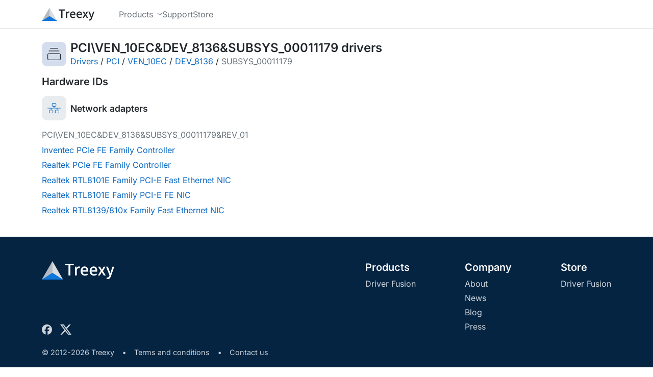

--- FILE ---
content_type: text/html; charset=utf-8
request_url: https://treexy.com/products/driver-fusion/database/id/pci/ven_10ec/dev_8136/subsys_00011179/
body_size: 3529
content:
<!doctype html>
<html lang="en">
<head>
<title>Download PCI\VEN_10EC&amp;DEV_8136&amp;SUBSYS_00011179 Drivers for Windows 11, 10, 8.1, 8, or 7 - 64-bit and 32-bit - Treexy</title>
<meta charset="utf-8">
<meta name="viewport" content="width=device-width, initial-scale=1">
<meta name="description" content="Get the latest official PCI\VEN_10EC&amp;DEV_8136&amp;SUBSYS_00011179 drivers for Windows 11, 10, 8.1, 8, or 7. Update drivers using the largest database.">
<meta name="theme-color" content="#4472b9">

<link rel="stylesheet" href="/dist/css/site.css?d=2pu9ap0hh24e" />
<link rel="preload" href="/fonts/inter-latin-wght-normal.woff2" as="font" type="font/woff2" crossorigin="anonymous">
<link rel="icon" href="/favicons/icon.ico?d=2pu9ap0hh24e" sizes="any" />
<link rel="icon" href="/favicons/icon.svg?d=2pu9ap0hh24e" type="image/svg+xml" />
<link rel="manifest" href="/favicons/icon.webmanifest?d=2pu9ap0hh24e" />
<link rel="canonical" href="https://treexy.com/products/driver-fusion/database/id/pci/ven_10ec/dev_8136/subsys_00011179/" />
</head>
<body class="d-flex flex-column">


<header class="sticky-top w-100" data-offset-anchor="">
<nav class="navbar navbar-expand-md bg-body d-flex align-items-stretch">
<div class="container">
<a class="d-flex align-items-center navbar-nav navbar-logo" href="/" title="Home">
<svg height="26" width="102.7" viewBox="0 0 1895.9 480" class="icon-company-text"><path d="M608.9 65v41.4h90.2v266.8h47.7V106.4H837V65Zm361.4 72c-23.7 0-45 14.5-60.5 37.2l-2.5-31.8h-40.1v230.8H914V227.4c14.5-35.6 35-47.3 51.2-47.3 8.6 0 12.8 1.2 20 3.5l5 1.5 9.2-41.7-3.6-1.5c-7.8-3.5-15.6-5-25.6-5zm148.6 0c-53.4 0-104 46.7-104 121.3 0 74.4 49.3 120.4 110.8 120.4 31.1 0 55.8-11 75.4-23.6l3.7-2.3-17.7-33-4.3 2.7a95 95 0 0 1-52.5 16.6c-20.1 0-36.4-7-48.3-19.4a80 80 0 0 1-20.3-48H1210l.6-4c1-6 1.5-14.3 1.5-22.2 0-32.4-8.2-59.6-24.1-78.7-16-19.1-39.7-29.9-69-29.9zm236.4 0c-53.3 0-104 46.7-104 121.3 0 74.4 49.3 120.4 110.8 120.4a137 137 0 0 0 75.5-23.6l3.7-2.3-17.7-33-4.4 2.7a95 95 0 0 1-52.5 16.6c-20 0-36.4-7-48.3-19.4a80 80 0 0 1-20.2-48h148.1l.7-4c1-6 1.4-14.3 1.4-22.2 0-32.4-8.2-59.6-24-78.7-16-19.1-39.7-29.9-69-29.9zm116.2 5.4 70 110.4-75.4 120.4h50.5l31.5-53.9a874 874 0 0 1 19.2-34.2 1225 1225 0 0 1 20.8 34.3l33.8 53.8h51.9l-75-116.4 69.7-114.4h-50.4l-28.3 51.2a895 895 0 0 0-17 31.1 1357 1357 0 0 1-18.4-31.2l-31-51.1zm209 0 90.7 226.7-4.5 14.7a84 84 0 0 1-18 32 37 37 0 0 1-27.5 12 66 66 0 0 1-15.5-2.9l-4.8-1.4-9.5 38.5 4 1.5a78 78 0 0 0 27.6 4.9c23.5 0 41.9-9 55.8-23.6 14-14.5 23.7-34.4 31.6-56.6l85.5-245.8h-46.6l-40.7 125.8c-5 16.2-10 34.1-15.3 51.1a3042 3042 0 0 0-17.6-51.3l-46.2-125.6zM1119.7 176c16.2 0 28.1 5.4 36.6 16 7.7 9.6 12.3 24.2 13 43.3h-107.9c6-38.5 31.1-59.3 58.3-59.3m236.4 0c16.2 0 28.2 5.4 36.6 16 7.8 9.6 12.3 24.2 13 43.3H1298c6-38.5 31.1-59.3 58.3-59.3z" /><path fill="#b3bac2" d="M405.8 436.6 277.8 0 0 480" /><path fill="#d9dce0" d="M277.8 480V0l277.7 480" /><path fill="#0d77dc" d="M555.5 480H0l277.8-177.3z" /></svg>
</a>
<button class="btn btn-svg d-flex align-items-center px-0 py-1 d-md-none" type="button" data-collapse="#navbar-dropdown" aria-controls="navbar-dropdown" aria-expanded="false" aria-label="Toggle navigation">
<svg height="17" width="19.96" viewBox="0 0 431.98 367.98" class="icon-bars"><path d="M15.99 0C6.99 0 0 6.99 0 15.99s6.99 15.99 15.99 15.99h400c9 0 15.99-6.99 15.99-15.99S424.99 0 415.99 0Zm0 168C6.99 168 0 174.99 0 183.99s6.99 15.99 15.99 15.99h400c9 0 15.99-6.99 15.99-15.99S424.99 168 415.99 168zm0 168C6.99 336 0 342.99 0 351.99s6.99 15.99 15.99 15.99h400c9 0 15.99-6.99 15.99-15.99S424.99 336 415.99 336z" /></svg>
</button>
<div class="navbar-collapse align-items-stretch collapse" id="navbar-dropdown">
<div class="navbar-nav pb-3 pb-md-0 ms-md-5 grid gap-0 gap-md-5">
<div class="dropdown-hover">
<button class="nav-link rotate-expanded-svg h-100 w-100" aria-haspopup="true" aria-controls="dropdown-products" aria-expanded="false">
<span class="d-flex align-items-center">
Products
<svg class="ms-2 icon-chevron-down" height="5.5" viewBox="0 0 447.86 248"><path d="M206.91 240.95a23.9 23.9 0 0 0 33.9 0l200-200c9.4-9.4 9.4-24.6 0-33.9s-24.6-9.4-33.9 0l-183 183-183-183c-9.4-9.4-24.6-9.4-33.9 0s-9.4 24.6 0 33.9l200 200z" /></svg>
</span>
</button>
<div class="dropdown-menu rounded-4 rounded-top-0" aria-labelledby="navbar-products">
<a class="dropdown-item" href="/products/driver-fusion/">Driver Fusion</a>
</div>
</div>
<div class="">
<a class="nav-link d-flex align-items-center h-100 float-start" href="/support/">
<span class="d-flex align-items-center">
Support
</span>
</a>
</div>
<div class="">
<a class="nav-link d-flex align-items-center h-100 float-start" href="/store/">
<span class="d-flex align-items-center">
Store
</span>
</a>
</div>
</div>
</div>
</div>
</nav>
</header>

<main class="d-flex flex-column flex-grow-1">
<div class="container py-4">
<div class="d-flex align-items-center">
<span class="driver-db-category-header rounded-4 d-flex flex-shrink-0 align-items-center justify-content-center">
<svg width="26" height="24.35" viewBox="0 0 502.36 470.36" class="icon-collection"><path d="M107.18 0a11.18 11.18 0 1 0 0 22.36h288a11.18 11.18 0 1 0 0-22.36Zm-48 104a11.18 11.18 0 1 0 0 22.36h384a11.18 11.18 0 1 0 0-22.36Zm0 104A59.17 59.17 0 0 0 0 267.18v144a59.17 59.17 0 0 0 59.18 59.18h384a59.17 59.17 0 0 0 59.18-59.18v-144A59.17 59.17 0 0 0 443.18 208Zm0 22.36h384A36.8 36.8 0 0 1 480 267.18v144A36.8 36.8 0 0 1 443.18 448h-384a36.8 36.8 0 0 1-36.82-36.82v-144a36.8 36.8 0 0 1 36.82-36.82" /></svg>
</span>
<div class="ms-2 me-auto">
<h1 class="h4 fw-semibold mb-0"><span class="text-break">PCI\VEN_10EC&amp;DEV_8136&amp;SUBSYS_00011179</span> drivers</h1>
<div class="d-flex flex-wrap">
<span><a href="../../../../">Drivers</a>&nbsp;/&nbsp;</span>
<span><a href="../../../">PCI</a>&nbsp;/&nbsp;</span>
<span><a href="../../">VEN_10EC</a>&nbsp;/&nbsp;</span>
<span><a href="../">DEV_8136</a>&nbsp;/&nbsp;</span>
<span class="text-secondary">SUBSYS_00011179</span>
</div>
</div>
</div>
<h2 class="h5 fw-semibold mt-3 mb-0">Hardware IDs</h2>
<div class="mt-3">
<section class="mb-3 mt-3 text-break text-secondary">
<div class="mb-3 d-flex align-items-center">
<span class="driver-db-category text-primary rounded-4 d-flex flex-shrink-0 align-items-center justify-content-center">
<svg width="26" height="20.14" viewBox="0 0 567.16 439.16" class="icon-network"><path d="M235.58 0A43.5 43.5 0 0 0 192 43.58v64a43.5 43.5 0 0 0 43.58 43.58H272V208H11.58a11.58 11.58 0 0 0 0 23.16H144V288h-36.42A43.5 43.5 0 0 0 64 331.58v64a43.5 43.5 0 0 0 43.58 43.58h96a43.5 43.5 0 0 0 43.58-43.58v-64A43.5 43.5 0 0 0 203.58 288h-36.42v-56.84H400V288h-36.42A43.5 43.5 0 0 0 320 331.58v64a43.5 43.5 0 0 0 43.58 43.58h96a43.5 43.5 0 0 0 43.58-43.58v-64A43.5 43.5 0 0 0 459.58 288h-36.42v-56.84h132.42a11.58 11.58 0 0 0 0-23.16H295.16v-56.84h36.42a43.5 43.5 0 0 0 43.58-43.58v-64A43.5 43.5 0 0 0 331.58 0Zm0 23.16h96A20.47 20.47 0 0 1 352 43.58v64A20.47 20.47 0 0 1 331.58 128h-96a20.47 20.47 0 0 1-20.42-20.42v-64a20.47 20.47 0 0 1 20.42-20.42m-128 288h96A20.47 20.47 0 0 1 224 331.58v64A20.47 20.47 0 0 1 203.58 416h-96a20.47 20.47 0 0 1-20.42-20.42v-64a20.47 20.47 0 0 1 20.42-20.42m256 0h96A20.47 20.47 0 0 1 480 331.58v64A20.47 20.47 0 0 1 459.58 416h-96a20.47 20.47 0 0 1-20.42-20.42v-64a20.47 20.47 0 0 1 20.42-20.42" /></svg>
</span>
<h3 class="fs-lg fw-semibold ms-2 mb-0 text-body">Network adapters</h3>
</div>
<section class="driver-db-category-list-id mb-3">
<div class="text-wrap">PCI\VEN_10EC&amp;DEV_8136&amp;SUBSYS_00011179&amp;REV_01</div>
<div>
<div><a href="/products/driver-fusion/database/network-adapters/inventec/pcie-fe-family-controller/">Inventec PCIe FE Family Controller</a></div>
<div><a href="/products/driver-fusion/database/network-adapters/realtek/pcie-fe-family-controller/">Realtek PCIe FE Family Controller</a></div>
<div><a href="/products/driver-fusion/database/network-adapters/realtek/rtl8101e-family-pci-e-fast-ethernet-nic/">Realtek RTL8101E Family PCI-E Fast Ethernet NIC</a></div>
<div><a href="/products/driver-fusion/database/network-adapters/realtek/rtl8101e-family-pci-e-fe-nic/">Realtek RTL8101E Family PCI-E FE NIC</a></div>
<div><a href="/products/driver-fusion/database/network-adapters/realtek/rtl8139-810x-family-fast-ethernet-nic/">Realtek RTL8139/810x Family Fast Ethernet NIC</a></div>
</div>
</section>
</section>

</div>
</div>
</main>

<footer>
<div class="container py-5">
<div class="grid grid-auto columns-1 columns-lg-2 justify-content-lg-between">
<div class="d-flex flex-column justify-content-between">
<div class="d-flex">
<svg class="mb-2 icon-company-text" height="36" width="142.2" viewBox="0 0 1895.9 480"><path d="M608.9 65v41.4h90.2v266.8h47.7V106.4H837V65Zm361.4 72c-23.7 0-45 14.5-60.5 37.2l-2.5-31.8h-40.1v230.8H914V227.4c14.5-35.6 35-47.3 51.2-47.3 8.6 0 12.8 1.2 20 3.5l5 1.5 9.2-41.7-3.6-1.5c-7.8-3.5-15.6-5-25.6-5zm148.6 0c-53.4 0-104 46.7-104 121.3 0 74.4 49.3 120.4 110.8 120.4 31.1 0 55.8-11 75.4-23.6l3.7-2.3-17.7-33-4.3 2.7a95 95 0 0 1-52.5 16.6c-20.1 0-36.4-7-48.3-19.4a80 80 0 0 1-20.3-48H1210l.6-4c1-6 1.5-14.3 1.5-22.2 0-32.4-8.2-59.6-24.1-78.7-16-19.1-39.7-29.9-69-29.9zm236.4 0c-53.3 0-104 46.7-104 121.3 0 74.4 49.3 120.4 110.8 120.4a137 137 0 0 0 75.5-23.6l3.7-2.3-17.7-33-4.4 2.7a95 95 0 0 1-52.5 16.6c-20 0-36.4-7-48.3-19.4a80 80 0 0 1-20.2-48h148.1l.7-4c1-6 1.4-14.3 1.4-22.2 0-32.4-8.2-59.6-24-78.7-16-19.1-39.7-29.9-69-29.9zm116.2 5.4 70 110.4-75.4 120.4h50.5l31.5-53.9a874 874 0 0 1 19.2-34.2 1225 1225 0 0 1 20.8 34.3l33.8 53.8h51.9l-75-116.4 69.7-114.4h-50.4l-28.3 51.2a895 895 0 0 0-17 31.1 1357 1357 0 0 1-18.4-31.2l-31-51.1zm209 0 90.7 226.7-4.5 14.7a84 84 0 0 1-18 32 37 37 0 0 1-27.5 12 66 66 0 0 1-15.5-2.9l-4.8-1.4-9.5 38.5 4 1.5a78 78 0 0 0 27.6 4.9c23.5 0 41.9-9 55.8-23.6 14-14.5 23.7-34.4 31.6-56.6l85.5-245.8h-46.6l-40.7 125.8c-5 16.2-10 34.1-15.3 51.1a3042 3042 0 0 0-17.6-51.3l-46.2-125.6zM1119.7 176c16.2 0 28.1 5.4 36.6 16 7.7 9.6 12.3 24.2 13 43.3h-107.9c6-38.5 31.1-59.3 58.3-59.3m236.4 0c16.2 0 28.2 5.4 36.6 16 7.8 9.6 12.3 24.2 13 43.3H1298c6-38.5 31.1-59.3 58.3-59.3z" /><path fill="#b3bac2" d="M405.8 436.6 277.8 0 0 480" /><path fill="#d9dce0" d="M277.8 480V0l277.7 480" /><path fill="#0d77dc" d="M555.5 480H0l277.8-177.3z" /></svg>
</div>
<div class="mt-4 d-flex align-items-center">
<a class="d-flex me-2" href="https://facebook.com/TreexySoftware" title="Facebook" target="_blank" rel="noreferrer noopener">
<svg class="me-2 icon-social-facebook" height="20" width="20.08" viewBox="0 0 512 510.1"><path d="M512 256C512 114.6 397.4 0 256 0S0 114.6 0 256c0 120 82.7 220.8 194.2 248.5V334.2h-52.8V256h52.8v-33.7c0-87.1 39.4-127.5 125-127.5 16.2 0 44.2 3.2 55.7 6.4V172c-6-.6-16.5-1-29.6-1-42 0-58.2 15.9-58.2 57.2V256h83.6l-14.4 78.2H287v175.9C413.8 494.8 512 386.9 512 256" /></svg>
</a>
<a class="d-flex " href="https://x.com/TreexySoftware" title="X" target="_blank" rel="noreferrer noopener">
<svg class="me-2 icon-social-x" height="20" width="22.13" viewBox="0 0 460.2 416"><path d="M362.4 0H433L278.8 176.2 460.2 416h-142L206.9 270.6 79.7 416H9l164.9-188.5L0 0h145.6l100.5 132.9zm-24.8 373.8h39.1L124.3 40h-42z" /></svg>
</a>
</div>
</div>
<div class="grid grid-auto columns gap-lg-6 justify-content-between" style="--columns:1;--columns-md:3">
<div class="me-0 d-flex flex-column align-items-start">
<h6 class="fs-5 fw-semibold">
Products</h6>
<a class="mb-1" href="/products/driver-fusion/">Driver Fusion</a>
</div>
<div class="me-0 d-flex flex-column align-items-start">
<h6 class="fs-5 fw-semibold">
Company</h6>
<a class="mb-1" href="/company/about/">About</a>
<a class="mb-1" href="/company/news/">News</a>
<a class="mb-1" href="/company/blog/">Blog</a>
<a class="mb-1" href="/company/press/">Press</a>
</div>
<div class="me-0 d-flex flex-column align-items-start">
<h6 class="fs-5 fw-semibold">
<a href="/store/" class="text-white">Store</a>
</h6>
<a class="mb-1" href="/store/">Driver Fusion</a>
</div>
</div>
</div>
<div class="pt-4 d-flex align-items-center fs-sm">
<div class="d-flex ">
© 2012-2026 Treexy
<span class="px-3 fw-semibold">•</span>
<a href="/terms-and-conditions/">Terms and conditions</a>
<span class="px-3 fw-semibold">•</span>
<a href="/company/contact-us/">Contact us</a>
</div>
</div>
</div>
</footer>


<script src="/dist/js/site.js?d=2pu9ap0hh24e" defer=""></script>
<noscript>
<img src="https://trckr.treexy.com/trckr.php?idsite=1&rec=1" style="border: 0;" alt=""/>
</noscript>


<script type="application/ld&#x2B;json">
{
"@context": "http://schema.org",
"@type": "Organization",
"name": "Treexy",
"url": "https://treexy.com/",
"logo": {
"@type": "ImageObject",
"name": "Logo",
"width": "1024",
"height": "885",
"url": "https://treexy.com/media/oxog4d0a/company-logo.png"
},
"foundingDate": "2012-07-10",
"sameAs": [ "https://facebook.com/TreexySoftware","https://x.com/TreexySoftware" ]
}
</script>


</body>
</html>